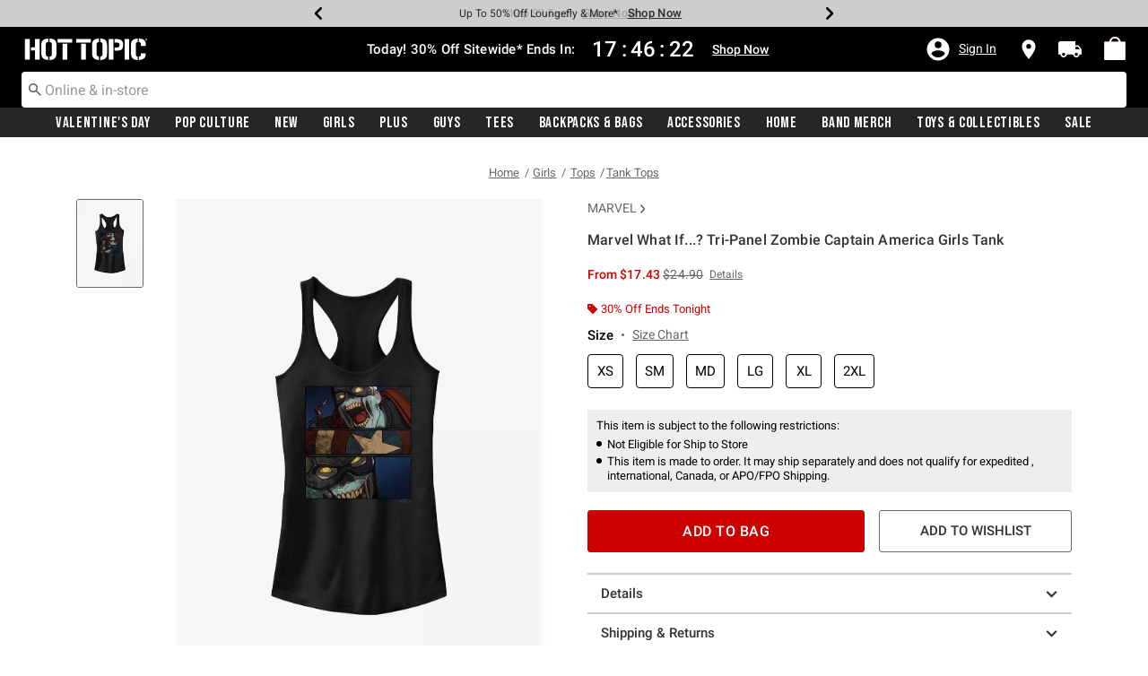

--- FILE ---
content_type: text/javascript; charset=utf-8
request_url: https://p.cquotient.com/pebble?tla=aavt-hottopic&activityType=viewProduct&callback=CQuotient._act_callback0&cookieId=abgdG6x3wERgUQgjtmyizCLlOe&userId=&emailId=&product=id%3A%3A16826760%7C%7Csku%3A%3A%7C%7Ctype%3A%3A%7C%7Calt_id%3A%3A&realm=AAVT&siteId=hottopic&instanceType=prd&locale=default&referrer=&currentLocation=https%3A%2F%2Fwww.hottopic.com%2Fproduct%2Fmarvel-what-if...-tri-panel-zombie-captain-america-girls-tank%2F16826760.html&ls=true&_=1768832007816&v=v3.1.3&fbPixelId=__UNKNOWN__&json=%7B%22cookieId%22%3A%22abgdG6x3wERgUQgjtmyizCLlOe%22%2C%22userId%22%3A%22%22%2C%22emailId%22%3A%22%22%2C%22product%22%3A%7B%22id%22%3A%2216826760%22%2C%22sku%22%3A%22%22%2C%22type%22%3A%22%22%2C%22alt_id%22%3A%22%22%7D%2C%22realm%22%3A%22AAVT%22%2C%22siteId%22%3A%22hottopic%22%2C%22instanceType%22%3A%22prd%22%2C%22locale%22%3A%22default%22%2C%22referrer%22%3A%22%22%2C%22currentLocation%22%3A%22https%3A%2F%2Fwww.hottopic.com%2Fproduct%2Fmarvel-what-if...-tri-panel-zombie-captain-america-girls-tank%2F16826760.html%22%2C%22ls%22%3Atrue%2C%22_%22%3A1768832007816%2C%22v%22%3A%22v3.1.3%22%2C%22fbPixelId%22%3A%22__UNKNOWN__%22%7D
body_size: 368
content:
/**/ typeof CQuotient._act_callback0 === 'function' && CQuotient._act_callback0([{"k":"__cq_uuid","v":"abgdG6x3wERgUQgjtmyizCLlOe","m":34128000},{"k":"__cq_bc","v":"%7B%22aavt-hottopic%22%3A%5B%7B%22id%22%3A%2216826760%22%7D%5D%7D","m":2592000},{"k":"__cq_seg","v":"0~0.00!1~0.00!2~0.00!3~0.00!4~0.00!5~0.00!6~0.00!7~0.00!8~0.00!9~0.00","m":2592000}]);

--- FILE ---
content_type: text/javascript; charset=utf-8
request_url: https://r.cquotient.com/recs/aavt-hottopic/pdp-top-new-products-to-product?callback=CQuotient._callback1&_device=mac&userId=&cookieId=abgdG6x3wERgUQgjtmyizCLlOe&emailId=&anchors=id%3A%3A16826760%7C%7Csku%3A%3A%7C%7Ctype%3A%3A%7C%7Calt_id%3A%3A&slotId=pdp-recommendation-einstein-1&slotConfigId=Product_Page_Recommender1&slotConfigTemplate=slots%2Frecommendation%2Frecommendations.isml&ccver=1.03&realm=AAVT&siteId=hottopic&instanceType=prd&v=v3.1.3&json=%7B%22userId%22%3A%22%22%2C%22cookieId%22%3A%22abgdG6x3wERgUQgjtmyizCLlOe%22%2C%22emailId%22%3A%22%22%2C%22anchors%22%3A%5B%7B%22id%22%3A%2216826760%22%2C%22sku%22%3A%22%22%2C%22type%22%3A%22%22%2C%22alt_id%22%3A%22%22%7D%5D%2C%22slotId%22%3A%22pdp-recommendation-einstein-1%22%2C%22slotConfigId%22%3A%22Product_Page_Recommender1%22%2C%22slotConfigTemplate%22%3A%22slots%2Frecommendation%2Frecommendations.isml%22%2C%22ccver%22%3A%221.03%22%2C%22realm%22%3A%22AAVT%22%2C%22siteId%22%3A%22hottopic%22%2C%22instanceType%22%3A%22prd%22%2C%22v%22%3A%22v3.1.3%22%7D
body_size: 1026
content:
/**/ typeof CQuotient._callback1 === 'function' && CQuotient._callback1({"pdp-top-new-products-to-product":{"displayMessage":"pdp-top-new-products-to-product","recs":[{"id":"16139564","product_name":"Disney Jungle Cruise Poster Cowlneck Long-Sleeve Girls Top","image_url":"http://cdn.media.amplience.net/s/hottopic/16139564_hi","product_url":"https://www.hottopic.com/product/disney-jungle-cruise-poster-cowlneck-long-sleeve-girls-top/16139564.html"},{"id":"15487724","product_name":"Star Wars Boba Fett Floral Badge Girls T-Shirt","image_url":"http://cdn.media.amplience.net/s/hottopic/15487724_hi","product_url":"https://www.hottopic.com/product/star-wars-boba-fett-floral-badge-girls-t-shirt/15487724.html"},{"id":"15892354","product_name":"Star Wars That Is Disturbing Cowlneck Long-Sleeve Girls Top","image_url":"http://cdn.media.amplience.net/s/hottopic/15892354_hi","product_url":"https://www.hottopic.com/product/star-wars-that-is-disturbing-cowlneck-long-sleeve-girls-top/15892354.html"},{"id":"16808642","product_name":"Star Wars: Visions Duel Darth Vader Samurai Girls T-Shirt","image_url":"http://cdn.media.amplience.net/s/hottopic/16808642_hi","product_url":"https://www.hottopic.com/product/star-wars-visions-duel-darth-vader-samurai-girls-t-shirt/16808642.html"},{"id":"16839222","product_name":"Disney Pixar Big Hero 6 Flight Girls T-Shirt","image_url":"http://cdn.media.amplience.net/s/hottopic/16839222_hi","product_url":"https://www.hottopic.com/product/disney-pixar-big-hero-6-flight-girls-t-shirt/16839222.html"},{"id":"15890903","product_name":"Disney Pixar Inside Out Great Day Cowlneck Long-Sleeve Girls Top","image_url":"http://cdn.media.amplience.net/s/hottopic/15890903_hi","product_url":"https://www.hottopic.com/product/disney-pixar-inside-out-great-day-cowlneck-long-sleeve-girls-top/15890903.html"},{"id":"15890990","product_name":"Disney Pixar Monsters University Sulley Roar Cowlneck Long-Sleeve Girls Top","image_url":"http://cdn.media.amplience.net/s/hottopic/15890990_hi","product_url":"https://www.hottopic.com/product/disney-pixar-monsters-university-sulley-roar-cowlneck-long-sleeve-girls-top/15890990.html"},{"id":"15690101","product_name":"Marvel WandaVision Dancing Scene Girls Tank","image_url":"http://cdn.media.amplience.net/s/hottopic/15690101_hi","product_url":"https://www.hottopic.com/product/marvel-wandavision-dancing-scene-girls-tank/15690101.html"},{"id":"16808806","product_name":"Star Wars: Visions Large Kanji Logo Girls T-Shirt","image_url":"http://cdn.media.amplience.net/s/hottopic/16808806_hi","product_url":"https://www.hottopic.com/product/star-wars-visions-large-kanji-logo-girls-t-shirt/16808806.html"},{"id":"16833778","product_name":"Marvel WandaVision Halloween Costumes Girls Plus Size T-Shirt","image_url":"http://cdn.media.amplience.net/s/hottopic/16833778_hi","product_url":"https://www.hottopic.com/product/marvel-wandavision-halloween-costumes-girls-plus-size-t-shirt/16833778.html"},{"id":"15576364","product_name":"Star Wars The Mandalorian Power Up Princess Girls T-Shirt","image_url":"http://cdn.media.amplience.net/s/hottopic/15576364_hi","product_url":"https://www.hottopic.com/product/star-wars-the-mandalorian-power-up-princess-girls-t-shirt/15576364.html"},{"id":"15774273","product_name":"Marvel The Falcon And The Winter Soldier Sam A.K.A Falcon Cowlneck Long-Sleeve Girls Top","image_url":"http://cdn.media.amplience.net/s/hottopic/15774273_hi","product_url":"https://www.hottopic.com/product/marvel-the-falcon-and-the-winter-soldier-sam-a.k.a-falcon-cowlneck-long-sleeve-girls-top/15774273.html"},{"id":"15623958","product_name":"Star Wars Anakins Pod Girls T-Shirt","image_url":"http://cdn.media.amplience.net/s/hottopic/15623958_hi","product_url":"https://www.hottopic.com/product/star-wars-anakins-pod-girls-t-shirt/15623958.html"},{"id":"33842982","product_name":"Beetlejuice Sandworm Folk Girls Slouchy Sweatshirt","image_url":"http://cdn.media.amplience.net/s/hottopic/33842982_hi","product_url":"https://www.hottopic.com/product/beetlejuice-sandworm-folk-girls-slouchy-sweatshirt/33842982.html"},{"id":"15890736","product_name":"Disney Pixar Finding Nemo Dory How Are You? Cowlneck Long-Sleeve Girls Top","image_url":"http://cdn.media.amplience.net/s/hottopic/15890736_hi","product_url":"https://www.hottopic.com/product/disney-pixar-finding-nemo-dory-how-are-you-cowlneck-long-sleeve-girls-top/15890736.html"}],"recoUUID":"f2ccd6a9-f70c-4b08-ad8c-db04c59a8db4"}});

--- FILE ---
content_type: text/javascript; charset=utf-8
request_url: https://r.cquotient.com/recs/aavt-hottopic/pdp-bottom-new-product-to-product?callback=CQuotient._callback2&_device=mac&userId=&cookieId=abgdG6x3wERgUQgjtmyizCLlOe&emailId=&anchors=id%3A%3A16826760%7C%7Csku%3A%3A%7C%7Ctype%3A%3A%7C%7Calt_id%3A%3A&slotId=pdp-recommendation-einstein-2&slotConfigId=Product_Page_Recommender2&slotConfigTemplate=slots%2Frecommendation%2Frecommendations.isml&ccver=1.03&realm=AAVT&siteId=hottopic&instanceType=prd&v=v3.1.3&json=%7B%22userId%22%3A%22%22%2C%22cookieId%22%3A%22abgdG6x3wERgUQgjtmyizCLlOe%22%2C%22emailId%22%3A%22%22%2C%22anchors%22%3A%5B%7B%22id%22%3A%2216826760%22%2C%22sku%22%3A%22%22%2C%22type%22%3A%22%22%2C%22alt_id%22%3A%22%22%7D%5D%2C%22slotId%22%3A%22pdp-recommendation-einstein-2%22%2C%22slotConfigId%22%3A%22Product_Page_Recommender2%22%2C%22slotConfigTemplate%22%3A%22slots%2Frecommendation%2Frecommendations.isml%22%2C%22ccver%22%3A%221.03%22%2C%22realm%22%3A%22AAVT%22%2C%22siteId%22%3A%22hottopic%22%2C%22instanceType%22%3A%22prd%22%2C%22v%22%3A%22v3.1.3%22%7D
body_size: 569
content:
/**/ typeof CQuotient._callback2 === 'function' && CQuotient._callback2({"pdp-bottom-new-product-to-product":{"displayMessage":"pdp-bottom-new-product-to-product","recs":[{"id":"15877569","product_name":"Marvel Falcon America Girls Tank","image_url":"http://cdn.media.amplience.net/s/hottopic/15877569_hi","product_url":"https://www.hottopic.com/product/marvel-falcon-america-girls-tank/15877569.html"},{"id":"12063439","product_name":"Marvel Three Panel Girls Tank","image_url":"http://cdn.media.amplience.net/s/hottopic/12063439_hi","product_url":"https://www.hottopic.com/product/marvel-three-panel-girls-tank/12063439.html"},{"id":"15877577","product_name":"Marvel Group Blocks Girls Tank","image_url":"http://cdn.media.amplience.net/s/hottopic/15877577_hi","product_url":"https://www.hottopic.com/product/marvel-group-blocks-girls-tank/15877577.html"},{"id":"14504849","product_name":"Marvel Black Panther Neon Shield Girls Tank","image_url":"http://cdn.media.amplience.net/s/hottopic/14504849_hi","product_url":"https://www.hottopic.com/product/marvel-black-panther-neon-shield-girls-tank/14504849.html"},{"id":"16826768","product_name":"Marvel What If...? Tri-Panel Zombie Captain America Girls Tank","image_url":"http://cdn.media.amplience.net/s/hottopic/16826768_hi","product_url":"https://www.hottopic.com/product/marvel-what-if...-tri-panel-zombie-captain-america-girls-tank/16826768.html"},{"id":"16826792","product_name":"Marvel What If...? Zombie Captain America Girls Tank","image_url":"http://cdn.media.amplience.net/s/hottopic/16826792_hi","product_url":"https://www.hottopic.com/product/marvel-what-if...-zombie-captain-america-girls-tank/16826792.html"},{"id":"16826800","product_name":"Marvel What If...? Zombie Captain America Girls Tank","image_url":"http://cdn.media.amplience.net/s/hottopic/16826800_hi","product_url":"https://www.hottopic.com/product/marvel-what-if...-zombie-captain-america-girls-tank/16826800.html"},{"id":"16826728","product_name":"Marvel What If...? Boxed Zombie Captain America Girls Tank","image_url":"http://cdn.media.amplience.net/s/hottopic/16826728_hi","product_url":"https://www.hottopic.com/product/marvel-what-if...-boxed-zombie-captain-america-girls-tank/16826728.html"},{"id":"16826736","product_name":"Marvel What If...? Boxed Zombie Captain America Girls Tank","image_url":"http://cdn.media.amplience.net/s/hottopic/16826736_hi","product_url":"https://www.hottopic.com/product/marvel-what-if...-boxed-zombie-captain-america-girls-tank/16826736.html"},{"id":"16826744","product_name":"Marvel What If...? Zombie Captain America & The Watcher Girls Tank","image_url":"http://cdn.media.amplience.net/s/hottopic/16826744_hi","product_url":"https://www.hottopic.com/product/marvel-what-if...-zombie-captain-america-the-watcher-girls-tank/16826744.html"},{"id":"16826752","product_name":"Marvel What If...? Zombie Captain America & The Watcher Girls Tank","image_url":"http://cdn.media.amplience.net/s/hottopic/16826752_hi","product_url":"https://www.hottopic.com/product/marvel-what-if...-zombie-captain-america-the-watcher-girls-tank/16826752.html"},{"id":"16826776","product_name":"Marvel What If...? Breakthrough Zombie Captain America Girls Tank","image_url":"http://cdn.media.amplience.net/s/hottopic/16826776_hi","product_url":"https://www.hottopic.com/product/marvel-what-if...-breakthrough-zombie-captain-america-girls-tank/16826776.html"},{"id":"16826784","product_name":"Marvel What If...? Breakthrough Zombie Captain America Girls Tank","image_url":"http://cdn.media.amplience.net/s/hottopic/16826784_hi","product_url":"https://www.hottopic.com/product/marvel-what-if...-breakthrough-zombie-captain-america-girls-tank/16826784.html"},{"id":"16496371","product_name":"Marvel What If...? Captain Carter Girls Tank","image_url":"http://cdn.media.amplience.net/s/hottopic/16496371_hi","product_url":"https://www.hottopic.com/product/marvel-what-if...-captain-carter-girls-tank/16496371.html"},{"id":"16496379","product_name":"Marvel What If...? Captain Carter Girls Tank","image_url":"http://cdn.media.amplience.net/s/hottopic/16496379_hi","product_url":"https://www.hottopic.com/product/marvel-what-if...-captain-carter-girls-tank/16496379.html"}],"recoUUID":"1a0903d3-5215-4011-801b-afed87d2e5d1"}});

--- FILE ---
content_type: application/x-javascript;charset=utf-8
request_url: https://sanalytics.hottopic.com/id?d_visid_ver=4.1.0&d_fieldgroup=A&mcorgid=33A90F985C014F620A495CF5%40AdobeOrg&mid=90024112972576047000519335200699257497&ts=1768832009756
body_size: -41
content:
{"mid":"90024112972576047000519335200699257497"}